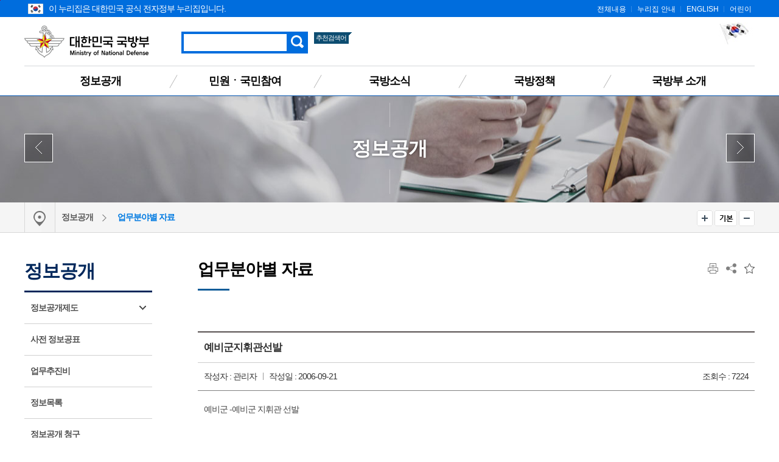

--- FILE ---
content_type: text/css;charset=UTF-8
request_url: https://mnd.go.kr/mbshome/mbs/mnd/css/layout_sub.css?dummy=10
body_size: 43679
content:
@charset "utf-8";
/******** Style Guide ********/
#box_conts form fieldset {
	display: block !important;
}
label.labelH {
	font-size: 0;
	line-height: 0;
}
/* -ul,ol, dl */
ul.list_01 > li {
	padding-left: 25px;
	margin: 5px 0;
	background: url('../images/common/bul_01.png') 5px 7px no-repeat;
	line-height: 1.42;
}
ul > li > span.listT {
	color: #176099;
	font-weight:bold;
}
ul > li > span.listT:after {
	content: " : ";
}
span.listT.none:after {
	content: "";
}
ul.list_02 > li {
	padding-left: 10px;
	margin: 5px 0;
	background: url('../images/common/bul_02.png') left 8px no-repeat;
	line-height: 1.42;
}
ul.list_03 > li {
	padding-left: 8px;
	margin: 5px 0;
	background: url('../images/common/bul_03.gif') left 9px no-repeat;
	line-height: 1.42;
}
ul.bul_dash > li {
	padding-left: 10px;
	padding-bottom: 3px;
	background: url('../images/common/bul_03.png') left 10px no-repeat;
	font-size:1.0em;
	color:#666;
	margin-top:5px;
}
ul.bul_dash_02 > li {
	padding-left: 14px;
	background: url('../images/common/bul_04.png') left 13px no-repeat;
}
ul.bn_wrap {
	overflow: hidden;
	color: #3c4552;
}
ul.bn_wrap > li {
	float:left;
	width: 250px;
	height: 50px;
	overflow:hidden;
	margin: 0 10px 10px 0;
	padding: 5px 10px 0 0;
	background: url('../images/common/bg_iconui.png') left top no-repeat;
}
ul.bn_wrap > li:nth-child(2n) {
	margin-right: 0;
}
ul.bn_wrap > li span {
	display:block;
	letter-spacing: -2px;
}
ul.bn_wrap > li > span {
	width: 30px;
	height: 30px;
	margin: 5px 5px 0 10px;
	background: url('../images/common/icon_iconUl.png') left top no-repeat;
	font-size: 0;
}
ul.bn_wrap > li.list_01 > span { background-position: 0 0; }
ul.bn_wrap > li.list_02 > span { background-position: 0 -28px; }
ul.bn_wrap > li.list_03 > span { background-position: 0 -56px; }
ul.bn_wrap > li.list_04 > span { background-position: 0 -84px; }

.list_num {
	overflow: hidden;
}
.list_num li {
	list-style: none;
	margin-bottom: 30px;
	color: #333;
}
.list_num li span {
	display: block;
	float: left;
	width: 35px;
	height: 35px;
	background: url('../images/common/num_list.gif') left top no-repeat;
	text-indent: -5000px;
}
.list_num li div {
	padding: 15px 30px;
	margin-left: 20px;
	background-color: #f3f3f3;
	line-height: 1.4;    
}
.list_num li.bul_02 span { background-position: left -35px; }
.list_num li.bul_03 span { background-position: left -70px; }
.list_num li.bul_04 span { background-position: left -105px; }
.list_num li.bul_05 span { background-position: left -140px; }
.list_num li.bul_06 span { background-position: left -175px; }
.list_num li.bul_07 span { background-position: left -210px; }
.list_num li.bul_08 span { background-position: left -245px; }

dl.sty01 dt {
	margin-bottom: 5px;
	font-size: 1.4em;
	color: #272727;
}
dl.sty02 {
	margin-left: 10px;
}
dl.sty02 dt {
	font-weight: bold;
	padding-left: 10px;
	background: url('../images/common/bul_02.png') left 8px no-repeat;
	margin-top: 10px;
	margin-bottom: 5px;
}
dl.sty02 dd {
	margin-left: 10px;
}

/* div Box */
.box_sty01 {}
.box_notice {
	padding: 20px;
	margin-bottom: 30px;
	border-top: 2px solid #636363;
	border-bottom: 1px solid #636363;
	background-color: #f6f6f6;
	color: #333;
}
.box_notice p.title {
	min-height: 26px;
	background: url('../images/common/bul_notice_title.png') left 1px no-repeat;
	padding-left: 35px;
	margin-bottom: 10px;
	font-size: 1.1em;
	font-weight: bold;
	color: #00847b !important;
}
.notice {
	min-height: 26px;
	background: url('../images/common/bul_notice_title.png') left 1px no-repeat;
	padding-left: 35px;
	font-weight: bold;
	color: #333 !important;
}
.box_notice ul {
	margin-left: 35px;
}
.box_img {
	position: relative;
	overflow: hidden;
	margin-bottom: 35px;
	background-color: #f6f6f6;
	color: #333;
}
.box_img p.thum {
	position: relative;
	width: 30%;
	overflow: hidden;
}
.box_img p.thum img {
	width: 100%;
}
.box_img .img_text {/*190129 추가*/
	float: left;
	width: 65%;
	padding: 15px 2% 10px 2%;
}
.box_img dl, .box_img .text {
	float: left;
	width: 65%;
	padding: 15px 2% 10px 2%;
}
.box_img dl dt {
	margin-bottom: 15px;
	font-weight: bold;
	font-size: 1.3em;
	color: #003d81;
}
.box_img .text p {
	margin-bottom: 20px;
}
.box_icon {
	position: relative;
	min-height: 110px;
	overflow: hidden;
	padding: 20px 20px 20px 30%;
	margin-bottom: 35px;
	border-top: 1px solid #e2e2e2;
	border-bottom: 1px solid #e2e2e2;
	color: #333;
	
}
.box_icon dl dt {
	margin-bottom: 15px;
	font-size: 1.3em;
	font-weight: bold;
	color: #2268b7;
}
.box_icon.bg_01 { background: url('../images/common/icon_01.png') 5% 30px no-repeat; }
.box_icon.bg_02 { background: url('../images/common/icon_02.png') 5% 30px no-repeat; }
.box_icon.bg_03 { background: url('../images/common/icon_03.png') 5% 30px no-repeat; }
.box_icon.bg_04 { background: url('../images/common/icon_04.png') 5% 30px no-repeat; }
.box_icon.bg_05 { background: url('../images/common/icon_05.png') 5% 30px no-repeat; }
.box_icon.bg_06 { background: url('../images/common/icon_06.png') 5% 30px no-repeat; }
.box_icon.bg_07 { background: url('../images/common/icon_07.png') 5% 30px no-repeat; }
.box_icon.bg_08 { background: url('../images/common/icon_08.png') 5% 30px no-repeat; }
.box_icon.bg_09 { background: url('../images/common/icon_09.png') 5% 30px no-repeat; }
.box_icon.bg_010 { background: url('../images/common/icon_010.png') 5% 30px no-repeat; }

.box_icon.bg_001 { background: url('../images/contents/img_0302405_01.png') 5% 30px no-repeat; }
.box_icon.bg_002 { background: url('../images/contents/img_0302405_02.png') 5% 30px no-repeat; }
.box_icon.bg_003 { background: url('../images/contents/img_0302405_03.png') 5% 30px no-repeat; }
.box_icon.bg_004 { background: url('../images/contents/img_0302405_04.png') 5% 30px no-repeat; }
.box_icon.bg_005 { background: url('../images/contents/img_0302405_05.png') 5% 30px no-repeat; }
.box_icon.right {
	padding: 20px 32% 20px 20px;
	background-position: 95% 30px;
}
.box_icon.right dl {
	float: left;
}
.box_icon_02 {
	border: 1px solid #2268b7;
	padding: 10px;
	text-align: center;
	color: #2268b7;
	font-size: 1.15em;
	font-weight: bold;
}
.box_icon_02 span {
	display: inline-block;
	vertical-align: middle;
	width: 40px;
	height: 43px;
	margin-right: 15px;
}
.box_icon_02 span.bg01 {background: url('../images/common/icon_box_02.png') left center;}
.box_icon_02 span.bg02 {background: url('../images/common/icon_box_02.png') -39px center;}
.box_icon_02 span.bg03 {background: url('../images/common/icon_box_02.png') -85px center;}
.box_icon_02 span.bg04 {background: url('../images/common/icon_box_02.png') -129px center;}
.box_icon_02 span.bg05 {background: url('../images/common/icon_box_02.png') right center; width: 26px;}

/* 뷰어 다운로드 */
.box_down_viewer {
	overflow: hidden;
	margin-bottom: 40px;
}
.box_down_viewer > .viewer_dl {
	overflow: hidden;
	position: relative;
	float: left;
	width: 20%;
	height: 170px;
	border-right: 1px solid #d8dadc;
	padding: 0 20px 50px;
}
body.desktop .box_down_viewer > .viewer_dl.no_line {
	border-right: 0;
}
.box_down_viewer dl dt {
	font-size: 1.15em;
	color: #333;
	font-weight: bold;
}
.box_down_viewer dl dt span {
	display: inline-block;
	width: 34px;
	height: 34px;
	background: url('../images/common/icon_viewer.png') left top no-repeat;
	vertical-align: middle;
	margin-right: 15px;
	text-indent: -5000px;
}
.box_down_viewer > div dl.pdf dt span { background-position: -34px top;}
.box_down_viewer > div dl.pt dt span { background-position: -68px top; }
.box_down_viewer > div dl.exc dt span { background-position: -102px top; }
.box_down_viewer > div dl.word dt span { background-position: -136px top; }
.box_down_viewer > div dl.codec dt span { background-position: -170px top; }
.box_down_viewer > div dl.openoffice dt span { background-position: -204px top; }

.box_down_viewer dl dd {
	font-size: 0.85em;
	color: #666;
	padding: 20px 0 15px;
}
.box_down_viewer .box_btn {
	margin-top: 20px;
	position: absolute;
	bottom: 50px;
}
/* 뉴스레터 */
.box_newsletter {
	padding-bottom: 30px;
	border-bottom: 1px solid #cecece;
	text-align: center;
}
.box_newsletter fieldset {
	margin: 0;
	padding: 0;
}
/* box ul icon */
.box_ul {
	overflow:hidden;
}
.box_ul li {
	float:left;
	width: 24.7%;
	border: 1px solid #e2e2e2;
	border-right: 1px solid #fff;
	text-align: center;
	font-weight: bold;
}
.box_ul li a {
	color: #3c4552;
	    width: 96%;
	display: block;
	border: 5px solid #fff;
	padding: 20px 0 10px;
}
.box_ul li a:hover {
	text-decoration: underline;
	border: 5px solid #ccdbdc;
	background-color: #f8f8f8;
}
.box_ul li a > span {
	display: block;
	width: 80px;
	height: 80px;
	margin: 0 auto;
	margin-bottom: 10px;
	background: url('../images/common/icon_ulbox.png') left top no-repeat;
	content: '';
}
.box_ul li.first {
	border-left: 1px solid #fff;
}
.box_ul li.list_01 a > span { background-position: 0 0; }
.box_ul li.list_02 a > span { background-position: 0 -80px; }
.box_ul li.list_03 a > span { background-position: 0 -160px; }
.box_ul li.list_04 a > span { background-position: 0 -240px; }

.box_01 {
	position: relative;
	padding: 20px ;
	margin-bottom: 20px;
	background-color: #fafafa;
	border-top: 2px solid #2255bb;
	border-bottom: 1px solid #bbb;
}
.box_01.boardTop {
	border-top: 2px solid #059a9b;
}
.box_01.boardTop ul li {
	line-height: 1.7;
}
.box_01.email > div {
	overflow: hidden;
	margin: 0 auto;
	max-width: 610px;
	width: auto;
}
.box_01.email .email_title {
	float: left;
}
.box_01.email .email_title span.bg {
	float: left;
	display: block;
	width: 55px;
	height: 50px;
	background: url('../images/common/icon_email.png') left top no-repeat;
}
.box_01.email .email_title span.bg_n {
	float: left;
	display: block;
	width: 55px;
	height: 50px;
	background: url('../images/common/icon_email.png') left bottom no-repeat;
}
.box_01.email label {
	margin-top: 6px;
	display: block;
	float: left;
}
.box_01.email .wrap_email {
	float: left;
}

.box_01 label {
	margin-right: 10px;
	font-weight: bold;
	color: #000;
}
.box_01 input[type=text] {
	max-width: 170px;
	height: 30px;
	padding: 0 5px;
	margin: 0 5px;
	border: 1px solid #cacaca;
	border-radius: 3px;
	vertical-align: middle;
}
.box_01 select {
	min-width: 95px;
	padding: 5px 5px 5px 10px;
	border: 1px solid #cacaca;
	border-radius: 5px;
	vertical-align: middle;
}

.box_02 {
	border: 1px solid #e2e2e2;
	padding: 20px;
}
.box_03 {
	border: 1px solid #dfdfdf;
	background: #f8f8f8;
	padding: 0 3px 2px;
}
.box_03_list {
	overflow: hidden;
	border-bottom: 1px solid #e9e9e9;
	padding: 20px 30px;
}
.box_03_list.last {
	border-bottom: 0;
}
.box_03_list dl dt {
	color: #3d3c3c;
	font-weight: bold;
	font-size: 1.25em;
	margin-bottom: 15px;
}
.box_03_list dl dd {
	color: #666;
}
.box_04 {
	margin: 20px auto 0;
	background-color: #fdfdfd;
	border-top: 1px solid #e2e2e2;
	border-bottom: 1px solid #e2e2e2;
	padding: 20px 30px;
	text-align: left;
	font-weight: normal;
	line-height: 2;
}
.text_notice {
	margin: 30px 0 20px;
	font-size: 0.94em;
	font-weight: bold;
}
.box_radio {
	margin-bottom: 20px;
	font-size: 0.94em;
	font-weight: bold;
	color: #3c3c3c;
}
.box_info {
	width:95%;
	padding: 20px 20px; 
	border:1px solid #b6c6c2;
	background-color:#f1f7f6;
}
/* 페이지 준비중입니다. */
.page_ready {
	position: relative;
	min-height: 125px;
	border: 1px solid #e5e5e5;
	padding: 5% 10% 5% 45%;
	background: url('../images/common/bg_page_ready.png') 30% 50% no-repeat;
	margin-bottom: 40px;
	overflow: hidden;
}
.page_ready dl {
	margin-top: 20px;
}
.page_ready dl dt {
	color: #004c88;
	font-size: 1.4em;
	margin-bottom: 10px;
}
.page_ready dl dd {
	color: #444;
	font-size: 1.2em;
}

/* 관련사이트 링크 */
.box_sitelink {
	overflow: hidden;
}
.box_sitelink > ul > li {
	float: left;
	width: 30%;
	margin-bottom: 15px;
	margin-right: 15px;
}
.box_sitelink ul li:nth-child(3n) {
	margin-right: 0;
}
.box_sitelink .title {
	display:block;
	padding: 10px 0 12px;
	background-color: #4e68be;
	color: #fff  !important;
	font-size: 1.3em;
	text-align: center;
	font-weight: bold;
}
.box_sitelink ul.list_depth2.bg {
	background-color: #f5f5f5;
}
.box_sitelink ul.list_depth2 {
	padding: 10px 15px;
	margin-top: 5px;
	border: 1px solid #cacaca;
}
.box_sitelink ul.list_depth2 > li{
	padding-left: 20px;
	margin: 10px 0;
	background: url('../images/common/bul_sitelink_dash.png') left 9px no-repeat;
}
.box_sitelink ul.list_depth2 > li > a{
	color: #333;
	font-weight: bold;
}
.box_sitelink ul.list_depth3 {
	margin: 10px 0;
}
.box_sitelink ul.list_depth3 > li{
	padding-left: 10px;
	margin: 5px 0;
	background: url('../images/common/bul_sitelink.png') left 9px no-repeat;
}
.box_sitelink ul.list_depth3 > li > a{
	color: #707070;
}
.box_sitelink li.btn_nw > a{
	padding-right: 20px;
	background: url('../images/common/icon_new_window.png') right 5px no-repeat;
}
.box_sitelink.sty02 ul.list_depth2 {
	overflow: hidden;
}

/* table */
.table_wrap {
	margin-bottom: 5px;
	border-top: 2px solid #565c6b;
}
.table_wrap table {
	width: 100%;
	border-collapse: collapse;
	font-size: 1em;
}
.table_wrap table th, .table_wrap table td {
	padding: 15px 10px;
	word-break: break-all;
}
.table_wrap table thead th {
	background-color: #f4f5f7;
	font-weight: bold;
	border: 1px solid #dddee0;
	border-bottom: 1px solid #dddee0;
	color: #333;
}
.table_wrap table tbody th {
	background-color: #f9fafc;
	font-weight: bold;
	border-bottom: 1px solid #dddee0;
	color: #333;
}
.table_wrap table td {
	border: 1px solid #dddee0; 
	color: #666;
	border-top: 0;
}
.table_wrap table th.last,
.table_wrap table td.last,
.table_wrap table td.first.last { 
	border-right: 0; 
}
.table_wrap table th.first,
.table_wrap table td.first,
.table_wrap.one table td.first.last {
	border-left: 0; 
}
.table_wrap table td.first { 
	border-right: 1px solid #dddee0; 
}
.table_wrap table tbody th.first,
.table_wrap table tbody th.last.second,
.table_wrap table tbody th.last.third {
	border-right: 1px solid #dddee0; 
}
.table_wrap table tbody th.line_R {
	border-right:  1px solid #dddee0; 
}
.table_wrap table tbody td.valignT {
	vertical-align: top;
}
.table_wrap table tbody td.color01 {
	background-color: #e7efff;
}
.table_wrap table tbody td.color02 {
	background-color: #edeaf9;
}
.table_wrap table tbody td.color03 {
	background-color: #ebf0e3;
}
.table_wrap table tbody td.hide01{
	color: #e7efff;
}
.table_wrap table tbody td.hide02{
	color: #edeaf9;
}
/* table_small */
.table_s_wrap {
	margin-bottom: 3px;
	border-top: 2px solid #156d66;
}
.table_s_wrap table {
	width: 100%;
	border-collapse: collapse;
}
.table_s_wrap table th,
.table_s_wrap table td {
	padding: 6px 3px;
	word-break: break-all;
}
.table_s_wrap table thead th {
	background-color: #f4f5f7;
	font-weight: bold;
	border: 1px solid #dddee0;
	border-bottom: 1px solid #dddee0;
	color: #003a35;
	font-size: 0.83em;
}
.table_s_wrap table tbody th {
	background-color: #f9fafc;
	font-weight: bold;
	border-bottom: 1px solid #dddee0;
	color: #333;
	font-size: 0.83em;
}
.table_s_wrap table td {
	border: 1px solid #dddee0; 
	color: #666;
	font-size: 0.83em;
	border-top: 0;
}
.table_s_wrap table th.last,
.table_s_wrap table td.last,
.table_s_wrap table td.first.last { 
	border-right: 0; 
}
.table_s_wrap table th.first,
.table_s_wrap table td.first,
.table_s_wrap.one table td.first.last {
	border-left: 0; 
}
.table_s_wrap table td.first { 
	border-right: 1px solid #dddee0; 
}
.table_s_wrap table tbody th.first,
.table_s_wrap table tbody th.last.second,
.table_s_Wrap table tbody th.last.third {
	border-right: 1px solid #dddee0; 
}
.table_s_wrap table tbody th.line_R {
	border-right:  1px solid #dddee0; 
}
.table_s_wrap table tbody td.valignT {
	vertical-align: top;
}
.table_s_wrap table tbody td.color01 {
	background-color: #e7efff;
}
.table_s_wrap table tbody td.color02 {
	background-color: #edeaf9;
}
.table_s_wrap table tbody td.color03 {
	background-color: #ebf0e3;
}

/* 조직도 table */
.table_wrap.org table tbody th {
	background-color: #d0e3ea;
	color: #115d99;
	border-right: 1px solid #d0d0d0; 
	border-bottom: 1px solid #d0d0d0; 
	vertical-align: top;
	text-align: left;
	padding-left: 30px;
}
.table_wrap.org table tbody th.first, 
.table_wrap.org table tbody th.last.second, 
.table_wrap.org table tbody th.last.third {
	border-right: 1px solid #d0d0d0; 
}
.table_wrap.org table td {
	border-right: 1px solid #d0d0d0; 
	border-bottom: 1px solid #d0d0d0; 
}
.table_wrap.org table th.last,
.table_wrap.org table td.last,
.table_wrap.org table td.first.last { 
	border-right: 0; 
}
.table_wrap.org table tbody th span.icon {
	display: inline-block;
	width: 26px;
	height: 25.5px;
	background: url('../images/common/icon_org_table.png') left top no-repeat;
	vertical-align: middle;
	margin-right: 5px;
}
.table_wrap.org table tbody th span.fax {background-position: -26px 0;}
.table_wrap.org table tbody th span.info {background-position: right 0;}

/* 장관약력  table */
.table_wrap.minister_history {
	border-top: 0;
}
.table_wrap.minister_history table thead th {
	border-top: 2px solid #8f8f8f;
	border-bottom: 1px solid #bbbbbb;
	color: #5f5f5f;
	font-size: 1.15em;
	background-color: #fafafa;
}
.table_wrap.minister_history table thead th.first {
	border-top: 2px solid #2255bb;
}
.table_wrap.minister_history table tbody th {
	font-weight: normal;
	color: #2268b7;
	font-size: 1.05em;
	background-color: #fafafa;
}
.table_wrap.minister_history table th,
.table_wrap.minister_history table td {
	padding: 15px 15px;
}
/* 직원업무안내 검색 결과 table */
.table_wrap.result {
	border-top: 2px solid #575050;
	font-size: 0.95em;
	letter-spacing: 0;
}
.table_wrap.result table thead th {
	background-color: #fff;
	color: #444;
	border: 0;
	border-bottom: 1px solid #7f7f7f;
	background: url('/mbshome/mbs/mnd/images/common/line_table_result.gif') right center no-repeat;
}
.table_wrap.result table thead th.last {
	background: none;
}
.table_wrap.result table td {
	color: #444;
	border: 0;
	border-bottom: 1px solid #ccc;
}

/* 모바일 테이블 */
body.mobile .table_wrap.m_table {
	overflow-x: scroll;
}
body.mobile .table_wrap.m_table table {
	min-width: 610px;
}

/*fiscalData 테이블*/
.ftable{
	position:relative;
	margin-top:20px;
	padding-top:40px;
	border:1px solid #ccc;
}
.ftable .table-box{
max-height:258px;
	overflow:auto;
/*	overflow-x:hidden;*/
}
.ftable .table-box table{
	width:2000px; 
	table-layout:fixed;
	border-spacing:0;
	border-collapse:collapse;
}
.ftable .table-box table thead tr{
	position:absolute;
	top:0;
}
.ftable .table-box table tr{
	display:inline-table;
	width:100%;
	table-layout:fixed;
}
.ftable .table-box table tbody tr{
	display:table-row;
}

/* 제목 */
h2.title {	
	padding-bottom: 15px;
	margin-bottom: 30px;
	background: url('../images/common/bg_h2.gif') left bottom no-repeat;
	font-size: 1.95em;
	font-weight: bold;
	color: #000;
}
h3.title {
	margin-bottom: 20px;
	font-size: 1.5em;
	color: #272727;
}

/*추가20221111_khel*/
h3.title2 {
	margin-bottom: 20px;
	font-size: 1.4em;
	color: #272727;
	margin: 5px 0;
}

h3.title3 {
	padding-left: 32px;
	margin-bottom: 20px;
	font-size: 1.4em;
	color: #272727;
	margin: 5px 0;
	background: url('/mbshome/mbs/mnd/images/common/bul_h3_box25_blue.png') left 3px no-repeat;
}

h3.title4 {
	padding-left: 32px;
	margin-bottom: 20px;
	font-size: 1.4em;
	color: #272727;
	margin: 5px 0;
	line-height:1.7;
}

h4.title3 {
	padding-left: 25px;
	margin-bottom: 10px;
	background: url('/mbshome/mbs/mnd/images/common/bul_h4_r_green.png') left 4px no-repeat;
	/* font-family:바탕; */
	font-size: 1.25em;
	line-height: 1.55em;
	color: #272727;
}

ul.list_01 > li.ffbt {
	/* font-family:바탕; */
	background: url('../images/common/bul_01.png') 5px 4px no-repeat;
}

.panel_bg_space {
	background-image:url('/mbshome/mbs/mnd/images/contents/img_011903050000.jpg');
	border: 2px solid #bbb;
	border-image: none;
	margin-bottom: 0px;
}
/*추가20221111_khel*/

h4.title {
	padding-left: 25px;
	margin-bottom: 10px;
	background: url('../images/common/bul_h4.png') left 5px no-repeat;
	font-size: 1.15em;
	font-weight: bold;
	line-height: 1.55em;
	color: #2e5a4e;
}
h4.title1 {/*추가20190208_kyj*/
	padding-left: 25px;
	margin-bottom: 10px;
	background: url('../images/common/bul_h4.png') left 5px no-repeat;
	font-size: 1.15em;
	font-weight: bold;
	line-height: 1.3em;
	color: #2e5a4e;
}
h4.title2 {/*추가20221111_khel*/
	padding-left: 25px;
	margin-bottom: 10px;
	background: url('../images/common/bul_h4_gray.jpg') left 5px no-repeat;
	font-size: 1.15em;
	line-height: 1.55em;
	color: #272727;
}
h5.title {
	margin-bottom: 10px;
	font-size: 1.05em;
	font-weight: bold;
}

/* 탭 */
#tap_wrap {}
#tab button.mBtn {
	display: none;
}
#tab {
	overflow: hidden;
	border-bottom: 2px solid #1c5797;
	padding-top: 12px;
	margin-bottom: 40px;
}
#tab ul li,
#tab_02 ul li,
#tab_04 ul li { 
	float: left; 
	font-weight: bold;
}
#tab ul li.last a { 
	border-right: 1px solid #d2d2d2; 
}
#tab ul li a {
	display:block;
	padding: 10px 0;
	border-top: 1px solid #d2d2d2;
	border-left: 1px solid #d2d2d2;
	background: #f8f8f8;
	text-align: center;
	min-height: 21px;
}
#tab ul li a.on { 
	background: url('../images/common/bg_tap.png') left top repeat; 
	color: #fff;
    background-size: cover !important;
}
#tab ul.tab_1ea li { width: 100%;}
#tab ul.tab_2ea li { width: 50%;}
#tab ul.tab_3ea li { width: 50%;}
#tab ul.tab_3ea1 li { width: 33%;}
#tab ul.tab_4ea li { width: 25%;}
#tab ul.tab_5ea li { width: 20%;}
#tab ul.tab_6ea li { width: 16.5%;}
#tab ul.tab_7ea li { width: 14.25%;}

#tab_02{
	overflow:hidden;
	padding: 10px 0 5px;
	margin-bottom: 40px;
	border-bottom: 1px solid #b0b0b0;
}
#tab_02 ul li.last a {
	background-image:none; 
}
#tab_02 ul li a {
	display:block;
	padding: 0 15px 5px;
	background: url('../images/common/line_tap02.gif') right center no-repeat;
}
#tab_02 ul li.on a{ 
	color: #0c4eaf; 
}
#tab_02 ul li.on1 a{ 
	color: #0c4eaf; 
}
#tab_03 {
	padding: 15px 30px;
	margin: 20px 0 40px;
	border: 3px solid #c5d1dc;
}
#tab_03 ul { 
	overflow: hidden; 
}
#tab_03 ul li {
	float: left;
	width: 50%;
}
#tab_03 ul li a {
	display: block;
	padding: 5px 0 5px 10px;
	background: url('../images/common/bul_tab03_off.gif') left 14px no-repeat;
	color: #666;
}
#tab_03 ul li.on a, 
#tab_03 ul li a:hover {
	background: url('../images/common/bul_tab03_on.gif') left 14px no-repeat;
	text-decoration: underline;
	color: #0d5dbb;
}
#tab_03 ul li.on1 a, 
#tab_03 ul li a:hover {
	background: url('../images/common/bul_tab03_on.gif') left 14px no-repeat;
	text-decoration: underline;
	color: #0d5dbb;
}
#tab_04 { 
	margin-bottom: 40px; 
}
#tab_04 ul { 
	overflow: hidden; 
}
#tab_04 ul li { 
	background: #f9f9f9 url('../images/common/bul_tab04_off.png') 15px 15px no-repeat; 
	margin-bottom: 2px;
}
#tab_04 ul li a {
	display:block;
	padding: 6px 15px 7px 25px;
	margin-left: 2px;
	border: 1px solid #dedede;
	color: #636363;
}
#tab_04 ul li a.on {
	background: url('../images/common/bul_tab04_on.png') 15px 15px no-repeat #30afa5; 
	border-color: #30afa5;
	color: #fff;
}

/* 컨텐츠 스타일 */
.note {
	padding-left: 15px;
	background: url('../images/common/bul_note.png') left 6px no-repeat;
}

/******** Header ********/
/* 서브 비주얼 */
.box_cate_name {
	position: relative;
	width: 100%;
	height: 175px;
/* 	border-top: 1px solid #0354af; */
}
.box_cate_name.mnd01 {background: #fff url('../images/common/bg_sub_visual01.jpg') 50% 80% no-repeat;}
.box_cate_name.mnd02 {background: #fff url('../images/common/bg_sub_visual02.jpg') 50% 80% no-repeat;}
.box_cate_name.mnd03 {background: #fff url('../images/common/bg_sub_visual03.jpg') 50% 80% no-repeat;}
.box_cate_name.mnd04 {background: #fff url('../images/common/bg_sub_visual04.jpg') 50% 80% no-repeat;}
.box_cate_name.mnd05 {background: #fff url('../images/common/bg_sub_visual05.jpg') 50% 80% no-repeat;}
.box_cate_name.mnd06 {background: #fff url('../images/common/bg_sub_visual06.jpg') 50% 80% no-repeat;}
.box_cate_name.mnd07 {background: #fff url('../images/common/bg_sub_visual07.jpg') 50% 80% no-repeat;}

body.desktop .box_cate_name {
	-webkit-animation: animate_background 10s linear;
	-moz-animation: animate_background 10s linear;
	-o-animation: animate_background 10s linear;
	animation: animate_background 10s linear;
}
/* 비주얼 애니메이션 */
@keyframes animate_background
{
0% {background-position: 50% 0;}
75% {background-position: 50% 100%;}
100% {background-position: 50% 80%;}
}
/* 서브 비주얼 메뉴이동버튼 */
.box_cate_name h2 {
	font-size: 2.3em;
	color: #fff;
	text-shadow: 0px 0px 4px rgba(0,0,0,.5);
	text-align: center;
	font-weight: 900;
	padding: 62px 0;
	background: url('../images/common/line_cate_h2.png') center center no-repeat;
}
.box_cate_name .box_cate_btn{
	position: relative;
	width: 100%;
	max-width: 1200px;
	margin: -110px auto 0;
}
.box_cate_name .box_cate_btn a {
	display: block;
	width: 45px;
	height: 45px;
	background: url('../images/common/bg_cate_btn.png') left top repeat;
	text-align: center;
	font-weight: bold;
	vertical-align: middle;
	border: 1px solid #fff;
	/* border: 1px solid rgba(255,255,255,0.6); */
/* 	transition: all 0.3s ease 0s;
	transition-property: all;
	transition-duration: 0.3s;
	transition-timing-function: ease;
	transition-delay: 0s; */
}
.box_cate_name .box_cate_btn a:focus,
.box_cate_name .box_cate_btn a:hover {
	text-decoration: none;
}
.box_cate_name .box_cate_btn a span {
	background-image: url('../images/common/arrow_subvisual.png');
	background-repeat: no-repeat;
	display: block;
	width: 11px;
	height: 22px;
	position: absolute;
	top: 12px;
}
.box_cate_name .box_cate_btn a strong {
	font-weight: normal;
	color: #fff;
	display: none;
	width: 100%;
	padding-top: 12px;
}
.box_cate_name .box_cate_btn a:focus strong,
.box_cate_name .box_cate_btn a:hover strong {
	display: block;
}
.box_cate_name .box_cate_btn .btnL {
	position: absolute;
	left: 0;
}
.box_cate_name .box_cate_btn .btnR {
	position: absolute;
	right: 0;
}
.box_cate_name .box_cate_btn .btnL a span {
	background-position: left 0;
	left: 18px;
}
.box_cate_name .box_cate_btn .btnR a span {
	background-position: right 0;
	right: 18px;	
}
.box_cate_name.fixed {
	position: fixed;
	height: 70px;
	top: 50px;
	width: 100%;
	z-index: 997;
	border-top: 0 !important;
}
.box_cate_name.fixed h2 {
	padding-top: 8px;
	padding-bottom: 0;
	background: none;
}
.box_cate_name.fixed .box_cate_btn {
	margin: -43px auto;
}

/* 헤더 fix nav */
#nav_header_fix {
	background: #f5f5f5;
	border-bottom: 1px solid #d7d7d7;
	height: 49px;
	width: 100%;
}
#nav_header_fix.fixed {
	position: fixed;
	top: 120px;
	width: 100%;
	z-index: 996;
}
#nav_header_fix nav {
	height: 49px;
	max-width: 1200px;
	margin: 0 auto;
	background: url('../images/common/bul_nav_header_fix.gif') left top no-repeat;
}
#nav_header_fix > nav > ul {
	padding-left: 51px;
	position: relative;
}
#nav_header_fix > nav > ul > li {
	display: block;
	float: left;
	background: url('../images/common/arrow_nav_fix.png') 90% 20px no-repeat;
}
#nav_header_fix > nav > ul > li > .nav_title > a {
	color: #595959;
	display: table-cell;
	vertical-align: middle;
	font-weight: bold;
	height: 49px;
	width: 100%;
	padding-right: 30px;
	padding-left: 10px;
	overflow: hidden;
	cursor: text;
}
#nav_header_fix > nav > ul > li.last {background: none;}
#nav_header_fix > nav > ul > li.last > .nav_title > a {
	color: #007ae1;
}
#nav_header_fix > nav > ul > li > .nav_list {display: none;}
#box_header .box_lnb nav.fixed {
	position: fixed;
	height: 49px;
	top: 0;
	width: 100%;
	z-index: 999;
	border-bottom: 1px solid #0354AF;
}
#box_header nav.fixed #box_wrap_ls {
	top: 50px;
}
.box_topmenu_bg.fixed {
	position: fixed;
	top: 57px;
	width: 100%;
	z-index: 998;
}
/* 확대/축소/즐겨찾는 메뉴 */
#nav_header_fix .box_option {
	max-width: 1200px;
	position: relative;
	margin: 0 auto;
}
#nav_header_fix .box_option > ul {
	position: absolute;
	top: -36px;
	right: 0;
}
#nav_header_fix .box_option > ul > li {
	display: inline-block;
}
#nav_header_fix .box_option > ul > li > button {
	width: 26px;
	height: 26px;
	border: 0;
	background: url('../images/common/btn_option.gif') left top no-repeat;
	text-indent: -5000px;
}
#nav_header_fix .box_option > ul > li > button.zoom_ori { background-position: -26px top; width: 37px;}
#nav_header_fix .box_option > ul > li > button.zoom_out { background-position: -63px top;}
.box_share > ul > li > button.fav { background-position: -52px top; }
.box_share > ul > li > button.fav.on { background-position: right top;}
.box_share > ul > li > .box_fav {
	display: none;
	width: 310px;
	position: absolute;
	top: 36px;
	right: 0;
	border: 1px solid #cecece;
	background: #fff;
	letter-spacing: -1.5px;
	z-index: 999;
}
.box_share > ul > li > .box_fav .title {
	padding: 10px;
	border-bottom: 1px solid #cecece;
	overflow: hidden;
}
.box_share > ul > li > .box_fav .title p {
	float: left;
	font-weight: bold;
}
.box_share > ul > li > .box_fav .title button.close {
	background: url('../images/common/btn_fav_close.gif') center center no-repeat;
	width: 13px;
	height: 13px;
	text-indent: -5000px;
	float: right;
	margin-top: 5px;
}
.box_share > ul > li > .box_fav .guide {
	padding: 10px 5px;
	border-bottom: 1px solid #cecece;
	text-align: center;
	color: #003893;
	font-weight: bold;
}
.box_share > ul > li > .box_fav .guide span {
	color: #777;
	font-weight: normal;
	font-size: 12px;
	display: block;
	padding: 3px 0;
}
.box_share > ul > li > .box_fav .guide button.add {
	background: #175dd0 url('../images/common/btn_fav_add.png') 10px center no-repeat;
	color: #fff;
	padding: 5px 10px 5px 25px;
	margin: 8px 0 5px;
}
.box_share > ul > li > .box_fav .list_fav {
	padding: 15px;
	font-size: 12px;
	color: #666;
	background: #f2f2f2;
}
.box_share > ul > li > .box_fav .list_fav ul {
	margin-bottom: 15px;
}
.box_share > ul > li > .box_fav .list_fav li {
	margin-bottom: 10px;
}
.box_share > ul > li > .box_fav .list_fav li a img {
	vertical-align: middle;
}
.box_share > ul > li > .box_fav .list_fav li a strong {
	color: #101010;
	font-weight: bold;
}
.box_share > ul > li > .box_fav .list_fav button.clear {
	font-weight: bold;
	letter-spacing: 0px;
	display: block;
	text-align: center;
	background: #5e5e5e;
	color: #fff;
	padding: 3px 5px;
	margin: 0 auto 5px;
	width: 50px;
}


/********  Middle ********/
#box_wrap_body {
	overflow: hidden;
}
/* 프린트&sns공유버튼 */
.box_share {
	max-width: 1200px;
	position: relative;
	margin: -30px auto 0;
}
.box_share > ul {
	position: absolute;
	top: -52px;
	right: 0;
}
.box_share > ul > li {
	display: inline-block;
}
.box_share > ul > li > button {
	font-size: 0;
	width: 17px;
	height: 17px;
	border: 0;
	background: url('../images/common/btn_share.gif') left top no-repeat;
	margin-left: 10px;
}
.box_share > ul > li > button.share { background-position: -18px top;}
.box_share > ul > li > button.share.on { background-position: -35px top;}
.box_share .box_sns {
	display: none;
	position: absolute;
	right: 0px;
	top: 35px;
	width: 320px;
	padding: 10px 0 0 15px;
	border: 1px solid #cecece;
	background: #fff;
	text-indent: 0;
	z-index: 990;
}
.box_share .box_sns button.close {
	background: url('../images/common/btn_fav_close.gif') center center no-repeat;
	width: 13px;
	height: 13px;
	text-indent: -5000px;
	position: absolute;
	right: 10px;
	top: 10px;
}
.box_share .list_sns,
.box_share .list_share {
	display: inline-block;
	width: 100%;
	text-indent: 0;
}
.box_share dt {
	width: 20%;
	font-size: 0.84em;
	font-weight: bold;
}
.box_share dd {
	width: 77%;
}
.box_share .list_sns dt,
.box_share .list_sns dd {
	float: left;
}
.box_share .list_sns ul {
	display: inline-block;
}
.box_share .list_sns ul li {
	float: left;
	width: 25px;
	height: 25px;
	margin-right: 8px;
	background: url('../images/common/btn_sns.gif') 0 0 no-repeat;
	text-indent: -5000px;
	cursor: pointer;
}
.box_share .list_sns ul li a {display: block;}
.box_share .list_sns ul li.btn_fb { background-position: 0 0; }
.box_share .list_sns ul li.btn_tw { background-position: -25px 0; }
.box_share .list_sns ul li.btn_ks { background-position: -50px 0; }
.box_share .list_sns ul li.btn_pr { background-position: -75px 0; }
.box_share .list_sns ul li.btn_na { background-position: -100px 0; }
.box_share .list_share dt,
.box_share .list_share dd,
.box_share .list_share dd ul li { 
	float: left;
}
.box_share .list_share dt {
	padding: 5px 0;
}
.box_share .list_share ul {
	display: inline-block;
	width: 100%;
}
.box_share .list_share ul li.first {
	width: 80%;
	min-width: 180px;
	height: 30px;
}
.box_share .list_share ul li.last {
	float: right;
	width: 20%;
}
.box_share .list_share input {
	width: 100%;
	height: 27px;
	line-height: 27px;
	border: 1px solid #cecece;
	text-indent: 5px;
}
.box_share .list_share a {
	display: block;
	width: auto;
	height: 29px;
	padding: 0 5px;
	margin-left: 5px;
	background: #707070;
	line-height: 29px;
	text-align: center;
	color: #fff;
	font-weight: bold;
}
.box_share .list_share a:hover {
	color: #ffcc00 !important;
}
#box_sub {
	padding-top: 40px;
}
#box_sidebar {
	width: 210px;
	height: 100%;
	margin-right: 75px;
	margin-bottom: 30px;
	float: left;
}
#box_sidebar div h2 {
	font-weight: bold;
	color: #00275b;
	font-size: 2.15em;
	border-bottom: 3px solid #00275b;
	padding-bottom: 10px;
}
#box_conts {
	overflow: hidden;
}
#box_conts .btn_edit {
	position: absolute;
	top: 10px;
	padding: 2px 5px;
	border: 1px solid #b1b1b1;
	border-radius: 3px;
	color: #5d5d5d;
}
#box_conts .btn_edit:hover {
	border: 1px solid #00275b;
	background-color: #00275b;
	color: #fff;
	transition: all 0.3s ease;
	text-decoration: none;
}
#box_conts .box_instruc_con {
	padding-top: 37px;
}
#box_sidebar > nav > ul > li > a {
	display: block;
	color: #515151;
	font-weight: bold;
	border-bottom: 1px solid #d0d0d0;
	padding: 15px 10px;
}
#box_sidebar > nav > ul > li > a.depth03 {
	background: #fff url('../images/common/bul_sidebar_2depth_off.gif') 95% center no-repeat;
}
#box_sidebar > nav > ul > li.on > a.depth03 {
	background: #f2f2f2 url('../images/common/bul_sidebar_2depth_on.gif') 95% center no-repeat;
}
#box_sidebar > nav > ul > li.last {
	border-bottom: 2px solid #d0d0d0;
}
#box_sidebar > nav > ul > li.on > a {
	color: #0257b4;
	background: #f2f2f2;
}
#box_sidebar > nav > ul > li.on1 > a {
	color: #515151;
}
#box_sidebar > nav > ul > li > .div_3 {
	display: none;
}
#box_sidebar > nav > ul > li.on > .div_3 {
	display: block;
	background-color: #fcfcfc;
	border-bottom: 1px solid #d0d0d0;
	padding: 10px 10px 10px 25px;
}
#box_sidebar > nav > ul > li.on1 > .div_3 {
	display: block;
	background-color: #fcfcfc;
	border-bottom: 1px solid #d0d0d0;
	padding: 10px 10px 10px 25px;
}
#box_sidebar > nav > ul > li > .div_3 > .ul_3 > li > a.a_3{
	display: block;
	color: #393c41;
	font-size: 0.9em;
	font-weight: bold;
	padding: 10px 0;
}
#box_sidebar > nav > ul > li > .div_3 > .ul_3 > li.on > a.a_3{
	color: #3765a4;
}
#box_sidebar > nav > ul > li > .div_3 > .ul_3 > li.on1 > a.a_3{
	color: #3765a4;
}
span.btn_new {
	font-size: 0;
	width: 12px;
	height: 19px;
	display: inline-block;
	position: absolute;
	padding-right: 10px;
	background: url('../images/common/icon_new_window.png') right 5px no-repeat;
}
/*  페이지 만족도 */
.box_page_help {
	margin-bottom: 50px;
}
.box_page_help div.box_cus {
	width: auto;
	background: #f3f3f3;
	overflow: hidden;
	padding: 10px 0 10px 30px;
	border-bottom: 1px solid #d6d6d6;
}
.box_page_help .box_cus dl,
.box_page_help .box_cus dl dt,
.box_page_help .box_cus dl dd {
	display: inline-block;
}
.box_page_help .box_cus dl dt {
	font-weight:bold;
}
.box_page_help .box_cus dl {
	padding: 5px 0;
	margin: 0 0 0 0;
	vertical-align: top;
}
.box_page_help .box_cus dl.bul_cus {
	width: 30%;
	background: url('../images/contents/icon_cus_man.gif') left 6px no-repeat;
}
.box_page_help .box_cus dl.bul_cus_02 {
	width: 30%;
	background: url('../images/contents/icon_cus_tel.gif') left 6px no-repeat;
}
.box_page_help .box_cus dl.bul_cus_03 {
	width: 32%;
	background: url('../images/contents/icon_cus_tel_02.gif') left 6px no-repeat;
	color: #333;
	float: right;
}
.box_page_help .box_cus dl dt {
	padding: 0 0 0 30px;
}
.box_page_help {
	width: auto;
	overflow: auto;
	border: 1px solid #d6d6d6;
	box-shadow: 0px 4px #f0f0f0;
}
.box_page_help .box_rate {
	float: left;
	width: 50%;
}
.box_page_help .box_rate h4 {
	margin: 0 0 10px 0;
	color: #3f3f3f;
	font-weight: bold;
}
.box_page_help .box_rate ul li {
	display: inline-block;
	margin-right: 15px;
}
.box_page_help .box_rate .box_rate_mg {
	margin: 20px 0 10px 25px;
}
.box_page_help .box_rate .box_rate_mg ul li{
	font-size:0.85em;
	color:#747474;
}
.box_rate_mg input:checked + label {
	color: #ff4200;
}
.box_page_help .box_opinion {
	float: left;
	width: 50%;
	background: url('../images/common/line_opinion.gif') left center no-repeat;
}
.box_page_help .box_opinion h4 {
	font-weight: bold;
	margin: 0 0 5px 0;
}
.box_page_help .box_opinion ul {
	display: inline-block;
	width: 100%;
}
.box_page_help .box_opinion ul li {
	display: block;
	float: left;
}
.box_page_help .box_opinion ul li.first {
	width: 70%;
}
.box_page_help .box_opinion ul li input {
	width: 100%;
	height: 25px;
	border: 1px solid #b1b1b1;
	text-indent: 10px;
	line-height: 30px;
}
.box_page_help .box_opinion ul li a {
	display: block;
	float: left;
	height: 27px;
	padding: 0 10px;
	margin-left: 5px;
	background: #295e9c;
	line-height: 27px;
	font-size: 0.85em;
	color: #fff;
}
.box_page_help .box_opinion ul li a:hover {
	color: #ffcc00 !important;
}
.box_page_help .box_opinion .box_opinion_mg {
	margin: 20px 0 20px 40px;
}
.box_page_help.sty02 {
	box-shadow: none;
	border-top: 1px solid #d6d6d6;
	border-bottom: 0;
	margin-bottom: 0;
}
.box_page_help.sty02 div.box_cus {
	border: 0;
	padding-left: 30px;
}

/******** Footer ********/
#box_footer_board {
	overflow: hidden;
	background-color: #f7f7f7;
	width: 100%;
	height: 190px;
	padding: 35px 0 30px;
}
#box_footer_board div h2 {
	color: #333;
	font-size: 1.2em;
	font-weight: bold;
	margin-bottom: 15px;
}
#box_footer_board .board_photo {
	position: relative;
	width: 50%;
	float: left;
	background: url('../images/common/line_footer_board.gif') right center no-repeat;
}
#box_footer_board .board_photo a.bp_more {
	display: block;
	position: absolute;
	top: 0;
	right: 60px;
    width: 23px;
    height: 23px;
    border: 1px solid #b2b2b2;
    background: #fff url(../images/common/btn_more.gif) center center no-repeat;
	background-size: 56%;
    text-indent: -5000px;
}
#box_footer_board .board_photo ul li {
	float: left;
	width: 28%;
	margin-right: 3%;
}
#box_footer_board .board_photo ul li.last {
	margin-right: 0;
}
#box_footer_board .board_photo ul li a {
	display: block;
}
#box_footer_board .board_photo ul li img {
	width: 100%;
	height: 111px;
	overflow: hidden;
	display: block;
	margin-bottom: 5px;
}
#box_footer_board .board_photo ul li p {
	overflow: hidden;
	text-overflow: ellipsis;
	white-space: nowrap;
	width: 90%;
	color: #666;
	font-size: 0.95em; 
}
#box_footer_board .board_photo .bx-wrapper {
	position: relative;
	margin: 0 !important;
}
#box_footer_board .board_photo .bx-wrapper .bx-pager { display: none; }
#box_footer_board .board_photo .bx-wrapper .bx-controls {
	position: absolute;
	top: -34px;
	right: 0;
}
#box_footer_board .board_photo .bx-wrapper .bx-controls div {
	float: left;
	margin-left: 5px;
}
#box_footer_board .board_photo .bx-wrapper .bx-controls div > a {
	background: url('../images/common/btn_bottom_gallery.gif') left top no-repeat;
	display: block;
	width: 22px;
	height: 23px;
	position: absolute;
	text-indent: -5000px;
}
#box_footer_board .board_photo .bx-wrapper .bx-controls .bx-controls-direction a.bx-prev {
	right: 56px;
}
#box_footer_board .board_photo .bx-wrapper .bx-controls .bx-controls-direction a.bx-next {
	background-position: -22px 0;
	right: 0;
}
#box_footer_board .board_photo .bx-wrapper .bx-controls .bx-controls-auto {
	position: absolute;
	right: 50px;
}
#box_footer_board .board_photo .bx-wrapper .bx-controls .bx-controls-auto a {display: block;}
#box_footer_board .board_photo .bx-wrapper .bx-controls .bx-controls-auto a.active {display: none;}
#box_footer_board .board_photo .bx-wrapper .bx-controls .bx-controls-auto a.bx-start {background-position: -44px 0;} 
#box_footer_board .board_photo .bx-wrapper .bx-controls .bx-controls-auto a.bx-stop {background-position: -66px 0;} 
#box_footer_board .link {
	width: 21%;
	margin-left: 4%;
}
#box_footer_board .link.floatL > div {
	overflow: hidden;
	background: url('../images/common/bg_footer_link_01.png') right 2px no-repeat;
}
#box_footer_board .link.floatR > div {
	overflow: hidden;
	background: url('../images/common/bg_footer_link_02.png') right 2px no-repeat;
}
#box_footer_board .link > div > p {
	width: 62%;
	color: #666;
	font-size: 0.9em;
}
#box_footer_board .link > a {
	display: inline-block;
	color: #838383;
	background: #fff url('../images/common/arrow_footer_link.png') 90% center no-repeat;
	font-size: 0.9em;
	font-weight: bold;
	border: 1px solid #cfcfcf;
	padding: 7px 50px 7px 10px;
	margin-top: 10px;
}

/*20240213_장병복지증진_병사자기개발_최신화*/
.content_01130205{display: flex;}

.content_01130205 ul li{
  padding: 10px;
  background: #7f96ca;
  color: #fff;
  font-size: 15px;
  border-radius: 15px;
  margin-bottom: 15px;
}

.content_01130205 ul li a{
  color: #fff;
  font-size: 15px;
  font-weight: bold;
  text-decoration: underline;
}

.content_01130205 strong{
  background: #eaeaea;
  padding: 20px;
  text-align: center;
  font-size: 16px;
  letter-spacing: -1.2px;
  border-radius: 15px;
  display: flex;
  flex-wrap: wrap;
  align-self: center;
  height: 165px;
  align-items: center;
  align-content: center;
}

.content_01130205 .top_txt{
 width: 100%;
}

.content_01130205 .bottom_txt{
  display: block;
  margin-top: 25px;
  color: #204fbd;
  width: 100%;
}

body.mobile .content_01130205{display: none;}